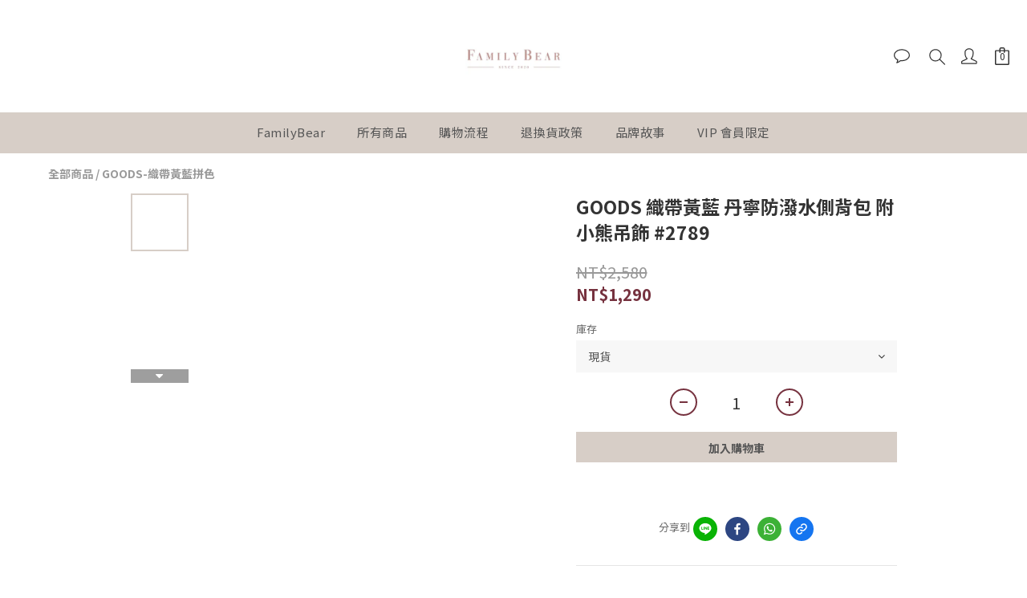

--- FILE ---
content_type: application/javascript
request_url: https://cdn.shoplineapp.com/s/javascripts/currencies.js
body_size: 149
content:
var Currency={rates:{USD:1,CAD:.709195,KRW:68e-5,IDR:6e-5,MOP:.124847,BND:.764805,NTD:.031894,TWD:.031894,HKD:.12845,MYR:.240964,CNY:.140703,VND:38e-6,THB:.03089,SGD:.766695,AUD:.6454,GBP:1.31035,PHP:.017009,AED:.272294,JPY:.006395,EUR:1.15195},convert:function(D,e,r){return D*this.rates[e]/this.rates[r]}};

--- FILE ---
content_type: text/plain
request_url: https://www.google-analytics.com/j/collect?v=1&_v=j102&a=733565014&t=pageview&cu=TWD&_s=1&dl=https%3A%2F%2Fwww.familybear.co%2Fproducts%2Fgoods2789-1-2&ul=en-us%40posix&dt=GOODS%20%E7%B9%94%E5%B8%B6%E9%BB%83%E8%97%8D%20%E4%B8%B9%E5%AF%A7%E9%98%B2%E6%BD%91%E6%B0%B4%E5%81%B4%E8%83%8C%E5%8C%85%20%E9%99%84%E5%B0%8F%E7%86%8A%E5%90%8A%E9%A3%BE%20%232789&sr=1280x720&vp=1280x720&_u=aGBAAEIJAAAAACAMI~&jid=714792863&gjid=1415942651&cid=575547197.1763849911&tid=UA-199299696-1&_gid=580035324.1763849911&_r=1&_slc=1&pa=detail&pr1id=FB2789&pr1nm=GOODS%20%E7%B9%94%E5%B8%B6%E9%BB%83%E8%97%8D%20%E4%B8%B9%E5%AF%A7%E9%98%B2%E6%BD%91%E6%B0%B4%E5%81%B4%E8%83%8C%E5%8C%85%20%E9%99%84%E5%B0%8F%E7%86%8A%E5%90%8A%E9%A3%BE%20%232789&pr1ca=&pr1br=&pr1va=%E7%8F%BE%E8%B2%A8&pr1pr=&pr1qt=&pr1cc=&pr1ps=0&z=1535553868
body_size: -450
content:
2,cG-X80EMHGFX4